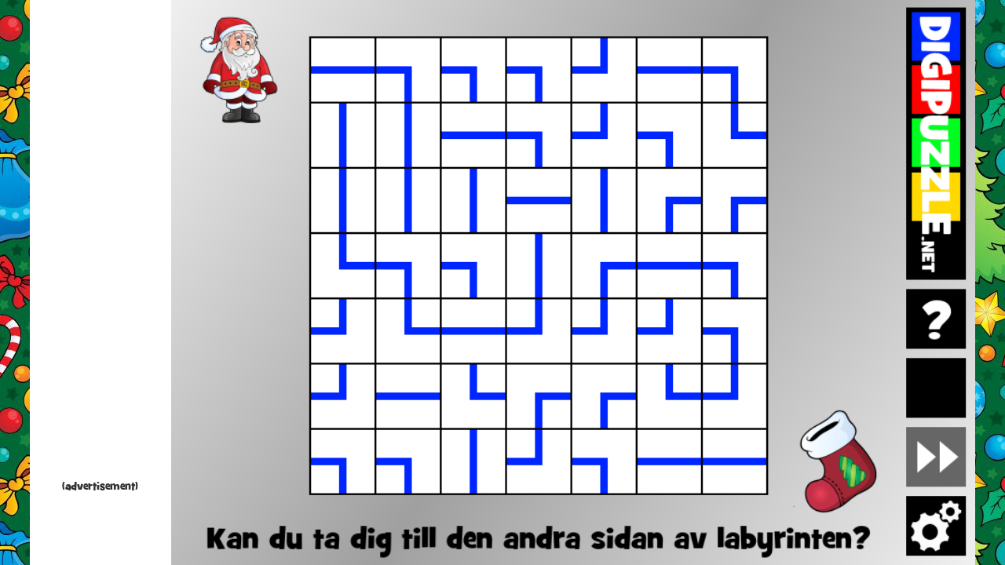

--- FILE ---
content_type: text/html
request_url: https://www.digipuzzle.net/christmas/cartoons/puzzles/labyrinth.htm?language=swedish&linkback=../../../se/skolspel/jul/index.htm
body_size: 6951
content:
<!DOCTYPE HTML>
<html>
<head>
<title>Santa Labyrinth | Digipuzzle.net</title>
<meta charset="UTF-8" />
<meta name="description" content="" />
<meta name="keywords" content="education, game, puzzle, play, learning games" />
<meta name="viewport" content="width=device-width, initial-scale=1, user-scalable=no, maximum-scale=1">
<link rel="preload" href="fonts/29C4F4_0_0.woff" as="font" type="font/woff" crossorigin>
<link rel="shortcut icon" href="//www.digipuzzle.net/favicon.ico">
<style>
    html, body {
        margin: 0;
        padding: 0;
        height: 100%;
        overflow: hidden;           /* geen scrollbalken */
        background: #c0c0c0 url(background.jpg);
    }

    body {
        display: flex;
        justify-content: center;    /* horizontaal centreren van het geheel */
        align-items: flex-start;    /* NIET meer verticaal centreren */
        font-family: "Grilcb";
		visibility: hidden;   /* alles onzichtbaar */
    }
	
	body.ready {
		visibility: visible;  /* tonen zodra JS hem ‘ready’ zet */
	}

    /* Container voor advertentie + spel samen */
    #layout {
        display: flex;
        align-items: flex-start;    /* kinderen (ad + game) bovenaan */
        background: #ffffff;
    }
	
	#ad-column.adfree-hide { 
		display:none !important;
	}
	
	/* Links advertentie */
    #ad-column {
		flex: 0 0 180px;   /* ← dit is de sleutel */
	    width: 180px;
	    min-width: 180px;
	    max-width: 180px;
        background: #fff;
        display: flex;
        flex-direction: column;
        justify-content: flex-start;
		align-items: center;
        padding: 10px;
        box-sizing: border-box;
		text-align: center;
		height: 100%;
		overflow: hidden; /* iframe mag niet uitsteken */
    }

    /* Normale skyscraper */
    .adslot_sidebar {
        display: block;
        width: 160px;
        height: 100%;
    }

	.ad-label {
		display: block;
		margin-top: 2px;
		margin-bottom: 2px;
		text-align: center;
		font-family: "Grilcb";
		font-size: 14px;
		color: #000;
		opacity: 0.8;
	}

    /* Rechts spel */
    #game-area {
        position: relative;
        background: #222;
        margin-left: 0;             /* strak tegen advertentie */
    }

    /* Wrapper met logische canvas-grootte die we via JS schalen */
    #game-wrapper {
		width: min(862px, 100vw);
		aspect-ratio: 862 / 606;
		position: relative;		
    }

    /* Canvassen boven elkaar */
    .gamecanvas {
        position: absolute;
        left: 0;
        top: 0;
        width: 100%;    /* vullen altijd game-wrapper */
        height: 100%;
        display: block;
    }

	@font-face {
		font-family: "Grilcb";
		src: url("fonts/29C4F4_0_0.woff") format("woff"),
			 url("fonts/29C4F4_0_0.ttf") format("truetype");
		font-display: block;
	}

    /* Op kleine schermen advertentie verbergen */
    @media (max-width: 600px) {
        #ad-column {
            display: none;
        }
        .adslot_sidebar {
            display: none;
        }
    }

    /* Op heel brede schermen grotere advertentie tonen */
	@media (min-width: 1600px) {
        #ad-column {
			flex: 0 0 320px;
			width: 320px;
			min-width: 320px;
			max-width: 320px;
        }
        .adslot_sidebar {
            width: 300px;
			min-width: 300px;
        }
    }

</style>
<script src="../../../puzzles/jquery-1.8.2.js" type="text/javascript"></script>
<script src="../../../puzzles/ads.js?260119094339" type="text/javascript"></script>
<script src="../../../puzzles/fw_005.js?260119094339" type="text/javascript"></script>
<script src="../../../puzzles/labyrinth.js?260119094339" type="text/javascript"></script>
<script src="init.js?260119094339" type="text/javascript"></script>
<script>
var linkBackTo = "//www.digipuzzle.net/education";
var directGameLink = "//www.digipuzzle.net/education";
var skinFont = 'Grilcb';
var skinTitle = "";
var language = "english";
var g_labyrinthBackgroundImageFileName = "";
var g_titleNl = "Kerst-Doolhof";
var g_titleDk = "Julemandens labyrint";
var g_titleDe = "Zombielabyrinth";
var g_titleEs = "Laberinto de zombis";
var g_titlePt = "Labirinto do zumbi";
var g_titleSe = "Labyrint - Jul";
var g_gameId = "christmas_cartoons_labyrinth";
var g_adBlockerDetectionEnabled = true;
var g_cookieConsentDetectionEnabled = true;


</script>

<script>
	window.adsbygoogle = window.adsbygoogle || [];
	window.adsbygoogle.pauseAdRequests = 1;
	
	window.DP_removeAds = function () {
		if (typeof g_license !== "undefined" && g_license.valid) {
			const adCol = document.getElementById("ad-column");
			if (adCol) adCol.classList.add("adfree-hide");
		}
	};

	window.DP_pushAds = function () {
	  const col = document.getElementById('ad-column');
	  if (!col) return;

	  const visible = getComputedStyle(col).display !== 'none'
		&& col.getBoundingClientRect().width > 0;
	  if (!visible) return;

	  if (typeof g_license !== "undefined" && g_license.valid) return;

	  col.querySelectorAll('ins.adsbygoogle').forEach(() => {
		try { window.adsbygoogle.push({}); } catch (e) {}
	  });
	};
</script>

<!-- InMobi Choice. Consent Manager Tag v3.0 (for TCF 2.2) -->
<script src="../../../puzzles/fw_inmobi.js?260119094339" type="text/javascript"></script>
<!-- End InMobi Choice. Consent Manager Tag v3.0 (for TCF 2.2) -->

<!-- load Google Analytics and Google AdSense scripts -->
<script>
	if (location.protocol !== 'file:') {
		document.write('<script async src="https://pagead2.googlesyndication.com/pagead/js/adsbygoogle.js?client=ca-pub-1431905100032488" crossorigin="anonymous"><\/script>');
		document.write('<script async src="https://www.googletagmanager.com/gtag/js?id=G-5H9MPMYM18"><\/script>');
	}
</script>

</head>

<body onload="loadPage()">
    <div id="layout">
        <!-- Advertentie links -->
        <div id="ad-column">
			<!-- GameResponsive -->
			<ins class="adsbygoogle adslot_sidebar"
				 style="display:block"
				 data-ad-client="ca-pub-1431905100032488"
				 data-ad-slot="3729704476"
				 data-ad-format="auto"
				 data-full-width-responsive="true"></ins>
			<div class="ad-label">(advertisement)</div>
        </div>

        <!-- Canvas spel rechts -->
        <div id="game-area">
            <div id="game-wrapper">
                <canvas id="bgcanvas"   class="gamecanvas" width="862" height="606"></canvas>
                <canvas id="canvas"     class="gamecanvas" width="862" height="606"></canvas>
                <canvas id="topcanvas"  class="gamecanvas" width="862" height="606"></canvas>
                <canvas id="addcanvas"  class="gamecanvas" width="862" height="606"></canvas>
                <canvas id="helpcanvas" class="gamecanvas" width="862" height="606"></canvas>
            </div>
        </div>
    </div>
</body>
</html>


--- FILE ---
content_type: text/html; charset=utf-8
request_url: https://www.google.com/recaptcha/api2/aframe
body_size: 265
content:
<!DOCTYPE HTML><html><head><meta http-equiv="content-type" content="text/html; charset=UTF-8"></head><body><script nonce="mgfgoO1th-KJxb9HF5OKmQ">/** Anti-fraud and anti-abuse applications only. See google.com/recaptcha */ try{var clients={'sodar':'https://pagead2.googlesyndication.com/pagead/sodar?'};window.addEventListener("message",function(a){try{if(a.source===window.parent){var b=JSON.parse(a.data);var c=clients[b['id']];if(c){var d=document.createElement('img');d.src=c+b['params']+'&rc='+(localStorage.getItem("rc::a")?sessionStorage.getItem("rc::b"):"");window.document.body.appendChild(d);sessionStorage.setItem("rc::e",parseInt(sessionStorage.getItem("rc::e")||0)+1);localStorage.setItem("rc::h",'1769078862890');}}}catch(b){}});window.parent.postMessage("_grecaptcha_ready", "*");}catch(b){}</script></body></html>

--- FILE ---
content_type: application/javascript
request_url: https://www.digipuzzle.net/puzzles/fw_inmobi.js?260119094339
body_size: 15240
content:
function checkLicense() {
    // make sure exact copy in fw_share.js
    
    // check if license is installed
    var code, valid = false, expired = false, LICENSE_MUL = [111, 122, 133, 144], school, size, month, year, crc, check, currentMonth, currentYear;
    try {
        code = localStorage.getItem("licenseCode");
    } catch (error) {
        console.log(error);
    }
    if (code) {
        valid = false;
        if (code.length === 12) {
            school = parseInt(code.substring(0, 3));
            size = parseInt(code.substring(3, 4));
            month = parseInt(code.substring(4, 6));
            year = parseInt(code.substring(6, 8));
            check = code.substring(8,12);
            crc = (((school * LICENSE_MUL[0]) + (size * LICENSE_MUL[1]) + (month * LICENSE_MUL[2]) + (year * LICENSE_MUL[3])) % 10000).toString().padStart(4, "0");
            valid = (check === crc) && (month !== 0) && (school !== 0);
        }
        if (valid) {
            var now = new Date();
            currentMonth = now.getMonth() + 1;
            currentYear = now.getFullYear() % 100;

            if ((currentYear > year) || ((currentYear === year) && (currentMonth > month))) {
                expired = true;
                valid = false;
                console.log('expired license found: ' + code);
            } else {
                console.log('valid license found: ' + code);
            }
        } else {
            console.log('invalid license found: ' + code);
        }
    } else {
        console.log('no license found');
    }
    return {valid: valid, expired: expired, code: code};
}

var g_license = checkLicense();


(function() {
  var host = window.location.hostname;
  var element = document.createElement('script');
  var firstScript = document.getElementsByTagName('script')[0];
  var url = 'https://cmp.inmobi.com'
    .concat('/choice/', 'sU7sST3C3my4b', '/', host, '/choice.js?tag_version=V3');
  var uspTries = 0;
  var uspTriesLimit = 3;

  element.async = true;
  element.type = 'text/javascript';
  element.src = url;

  if (location.protocol !== 'file:') {
    firstScript.parentNode.insertBefore(element, firstScript);
  }

  function makeStub() {
    var TCF_LOCATOR_NAME = '__tcfapiLocator';
    var queue = [];
    var win = window;
    var cmpFrame;

    function addFrame() {
      var doc = win.document;
      var otherCMP = !!(win.frames[TCF_LOCATOR_NAME]);

      if (!otherCMP) {
        if (doc.body) {
          var iframe = doc.createElement('iframe');

          iframe.style.cssText = 'display:none';
          iframe.name = TCF_LOCATOR_NAME;
          doc.body.appendChild(iframe);
        } else {
          setTimeout(addFrame, 5);
        }
      }
      return !otherCMP;
    }

    function tcfAPIHandler() {
      var gdprApplies;
      var args = arguments;

      if (!args.length) {
        return queue;
      } else if (args[0] === 'setGdprApplies') {
        if (
          args.length > 3 &&
          args[2] === 2 &&
          typeof args[3] === 'boolean'
        ) {
          gdprApplies = args[3];
          if (typeof args[2] === 'function') {
            args[2]('set', true);
          }
        }
      } else if (args[0] === 'ping') {
        var retr = {
          gdprApplies: gdprApplies,
          cmpLoaded: false,
          cmpStatus: 'stub'
        };

        if (typeof args[2] === 'function') {
          args[2](retr);
        }
      } else {
        if(args[0] === 'init' && typeof args[3] === 'object') {
          args[3] = Object.assign(args[3], { tag_version: 'V3' });
        }
        queue.push(args);
      }
    }

    function postMessageEventHandler(event) {
      var msgIsString = typeof event.data === 'string';
      var json = {};

      try {
        if (msgIsString) {
          json = JSON.parse(event.data);
        } else {
          json = event.data;
        }
      } catch (ignore) {}

      var payload = json.__tcfapiCall;

      if (payload) {
        window.__tcfapi(
          payload.command,
          payload.version,
          function(retValue, success) {
            var returnMsg = {
              __tcfapiReturn: {
                returnValue: retValue,
                success: success,
                callId: payload.callId
              }
            };
            if (msgIsString) {
              returnMsg = JSON.stringify(returnMsg);
            }
            if (event && event.source && event.source.postMessage) {
              event.source.postMessage(returnMsg, '*');
            }
          },
          payload.parameter
        );
      }
    }

    while (win) {
      try {
        if (win.frames[TCF_LOCATOR_NAME]) {
          cmpFrame = win;
          break;
        }
      } catch (ignore) {}

      if (win === window.top) {
        break;
      }
      win = win.parent;
    }
    if (!cmpFrame) {
      addFrame();
      win.__tcfapi = tcfAPIHandler;
      win.addEventListener('message', postMessageEventHandler, false);
    }
  };

  makeStub();

  function makeGppStub() {
    const CMP_ID = 10;
    const SUPPORTED_APIS = [
      '2:tcfeuv2',
      '6:uspv1',
      '7:usnatv1',
      '8:usca',
      '9:usvav1',
      '10:uscov1',
      '11:usutv1',
      '12:usctv1'
    ];

    window.__gpp_addFrame = function (n) {
      if (!window.frames[n]) {
        if (document.body) {
          var i = document.createElement("iframe");
          i.style.cssText = "display:none";
          i.name = n;
          document.body.appendChild(i);
        } else {
          window.setTimeout(window.__gpp_addFrame, 10, n);
        }
      }
    };
    window.__gpp_stub = function () {
      var b = arguments;
      __gpp.queue = __gpp.queue || [];
      __gpp.events = __gpp.events || [];

      if (!b.length || (b.length == 1 && b[0] == "queue")) {
        return __gpp.queue;
      }

      if (b.length == 1 && b[0] == "events") {
        return __gpp.events;
      }

      var cmd = b[0];
      var clb = b.length > 1 ? b[1] : null;
      var par = b.length > 2 ? b[2] : null;
      if (cmd === "ping") {
        clb(
          {
            gppVersion: "1.1", // must be “Version.Subversion”, current: “1.1”
            cmpStatus: "stub", // possible values: stub, loading, loaded, error
            cmpDisplayStatus: "hidden", // possible values: hidden, visible, disabled
            signalStatus: "not ready", // possible values: not ready, ready
            supportedAPIs: SUPPORTED_APIS, // list of supported APIs
            cmpId: CMP_ID, // IAB assigned CMP ID, may be 0 during stub/loading
            sectionList: [],
            applicableSections: [-1],
            gppString: "",
            parsedSections: {},
          },
          true
        );
      } else if (cmd === "addEventListener") {
        if (!("lastId" in __gpp)) {
          __gpp.lastId = 0;
        }
        __gpp.lastId++;
        var lnr = __gpp.lastId;
        __gpp.events.push({
          id: lnr,
          callback: clb,
          parameter: par,
        });
        clb(
          {
            eventName: "listenerRegistered",
            listenerId: lnr, // Registered ID of the listener
            data: true, // positive signal
            pingData: {
              gppVersion: "1.1", // must be “Version.Subversion”, current: “1.1”
              cmpStatus: "stub", // possible values: stub, loading, loaded, error
              cmpDisplayStatus: "hidden", // possible values: hidden, visible, disabled
              signalStatus: "not ready", // possible values: not ready, ready
              supportedAPIs: SUPPORTED_APIS, // list of supported APIs
              cmpId: CMP_ID, // list of supported APIs
              sectionList: [],
              applicableSections: [-1],
              gppString: "",
              parsedSections: {},
            },
          },
          true
        );
      } else if (cmd === "removeEventListener") {
        var success = false;
        for (var i = 0; i < __gpp.events.length; i++) {
          if (__gpp.events[i].id == par) {
            __gpp.events.splice(i, 1);
            success = true;
            break;
          }
        }
        clb(
          {
            eventName: "listenerRemoved",
            listenerId: par, // Registered ID of the listener
            data: success, // status info
            pingData: {
              gppVersion: "1.1", // must be “Version.Subversion”, current: “1.1”
              cmpStatus: "stub", // possible values: stub, loading, loaded, error
              cmpDisplayStatus: "hidden", // possible values: hidden, visible, disabled
              signalStatus: "not ready", // possible values: not ready, ready
              supportedAPIs: SUPPORTED_APIS, // list of supported APIs
              cmpId: CMP_ID, // CMP ID
              sectionList: [],
              applicableSections: [-1],
              gppString: "",
              parsedSections: {},
            },
          },
          true
        );
      } else if (cmd === "hasSection") {
        clb(false, true);
      } else if (cmd === "getSection" || cmd === "getField") {
        clb(null, true);
      }
      //queue all other commands
      else {
        __gpp.queue.push([].slice.apply(b));
      }
    };
    window.__gpp_msghandler = function (event) {
      var msgIsString = typeof event.data === "string";
      try {
        var json = msgIsString ? JSON.parse(event.data) : event.data;
      } catch (e) {
        var json = null;
      }
      if (typeof json === "object" && json !== null && "__gppCall" in json) {
        var i = json.__gppCall;
        window.__gpp(
          i.command,
          function (retValue, success) {
            var returnMsg = {
              __gppReturn: {
                returnValue: retValue,
                success: success,
                callId: i.callId,
              },
            };
            event.source.postMessage(msgIsString ? JSON.stringify(returnMsg) : returnMsg, "*");
          },
          "parameter" in i ? i.parameter : null,
          "version" in i ? i.version : "1.1"
        );
      }
    };
    if (!("__gpp" in window) || typeof window.__gpp !== "function") {
      window.__gpp = window.__gpp_stub;
      window.addEventListener("message", window.__gpp_msghandler, false);
      window.__gpp_addFrame("__gppLocator");
    }
  };

  makeGppStub();

  var uspStubFunction = function() {
    var arg = arguments;
    if (typeof window.__uspapi !== uspStubFunction) {
      setTimeout(function() {
        if (typeof window.__uspapi !== 'undefined') {
          window.__uspapi.apply(window.__uspapi, arg);
        }
      }, 500);
    }
  };

  var checkIfUspIsReady = function() {
    uspTries++;
    if (window.__uspapi === uspStubFunction && uspTries < uspTriesLimit) {
      console.warn('USP is not accessible');
    } else {
      clearInterval(uspInterval);
    }
  };

  if (typeof window.__uspapi === 'undefined') {
    window.__uspapi = uspStubFunction;
    var uspInterval = setInterval(checkIfUspIsReady, 6000);
  }
})();

const tcfHtmlCallback = (tcData, success) => {
    if (success && ((tcData.eventStatus === 'tcloaded') || (tcData.eventStatus === 'useractioncomplete'))) {
      if ((tcData === undefined) || (tcData.gdprApplies !== true)) {
        console.log("gdpr does not apply"); // e.g. US, Australia
        if (!g_license.valid) {
          if (window.location.pathname.indexOf("index.htm") >= 0) {
            console.log("index.htm pauseAdRequests = 0");
            window.adsbygoogle = window.adsbygoogle || [];
            window.adsbygoogle.pauseAdRequests = 0;

            if (window.DP_pushAds) window.DP_pushAds();
          }
        }

        // start analytics
        window.dataLayer = window.dataLayer || [];
        function gtag(){dataLayer.push(arguments);}
        gtag('js', new Date());
        gtag('config', 'G-5H9MPMYM18', { 'anonymize_ip': true });
      } else if (tcData.tcString === "") {
        console.log("no consent popup"); // e.g. Canada / Brazil
        if (window.location.pathname.indexOf("index.htm") >= 0) {
          if (!g_license.valid) {
            console.log("index.htm pauseAdRequests = 0");
            window.adsbygoogle = window.adsbygoogle || [];
            window.adsbygoogle.pauseAdRequests = 0;

            if (window.DP_pushAds) window.DP_pushAds();
          }
        }

        // start analytics
        window.dataLayer = window.dataLayer || [];
        function gtag(){dataLayer.push(arguments);}
        gtag('js', new Date());
        gtag('config', 'G-5H9MPMYM18', { 'anonymize_ip': true });
      } else {
        // EU
        console.log(tcData);
        if (tcData.purpose && 
          tcData.purpose.consents &&
          tcData.purpose.consents[Object.keys(tcData.purpose.consents)[0]] &&
          tcData.purpose.consents[Object.keys(tcData.purpose.consents)[1]] &&
          tcData.purpose.consents[Object.keys(tcData.purpose.consents)[6]] &&
          tcData.purpose.consents[Object.keys(tcData.purpose.consents)[8]] &&
          tcData.purpose.consents[Object.keys(tcData.purpose.consents)[9]]) {
          
            if (!tcData.purpose.consents[Object.keys(tcData.purpose.consents)[2]] || 
              !tcData.purpose.consents[Object.keys(tcData.purpose.consents)[3]]) {
              console.log('select non personalized ads');
              (adsbygoogle = window.adsbygoogle || []).requestNonPersonalizedAds = 1;
            }
        
            if (window.location.pathname.indexOf("index.htm") >= 0) {
              if (!g_license.valid) {
                console.log("index.htm pauseAdRequests = 0");
                window.adsbygoogle = window.adsbygoogle || [];
                window.adsbygoogle.pauseAdRequests = 0;

                if (window.DP_pushAds) window.DP_pushAds();
              }
            }

            // start analytics
            window.dataLayer = window.dataLayer || [];
            function gtag(){dataLayer.push(arguments);}
            gtag('js', new Date());
          gtag('config', 'G-5H9MPMYM18', { 'anonymize_ip': true });
        } else {
            console.log('no consent');
        }
      }

        // remove ourself to not get called more than once
        __tcfapi('removeEventListener', 2, (success) => {
            if (success) {
            // oh good...
            }
        }, tcData.listenerId);
    }
}

const tcfHtmlRegisterCallback = () => {
  try {
    window.__tcfapi('addEventListener', 2, tcfHtmlCallback);
  } catch (error) {
    setTimeout(tcfHtmlRegisterCallback, 500);
  }
}
// register event handler
if (location.protocol !== 'file:') {
  tcfHtmlRegisterCallback();
}

//if (checkAdFreeFlag && (typeof checkAdFree === 'function')) {
//  checkAdFree();
//}


--- FILE ---
content_type: application/javascript
request_url: https://www.digipuzzle.net/puzzles/labyrinth.js?260119094339
body_size: 29240
content:
/*global fwRegisterOnInit, fwRegisterOnMouseUp, fwRegisterOnDraw, fwRegisterOnDrawHelp, fwRegisterOnNextButton, fwRegisterGame*/
/*global canvas, ctx, bgctx, addctx, font, draw*/
/*global fwFillText, fwFillRect, fwStrokeRect, fwStroke, fwPointInBox*/
/*global noAutoNextPuzzle:true, hideGameBtn:true, g_overlayCtx:true*/
/*global fwStartOptionsBox, fwRegisterOnLevelButtonUp, fwRegisterOnOptionsSync, fwRegisterOnOptionsChanged*/
/*global fwPickLanguageText, fwEnableNextBtn, startHighlightNext, fwAddImageToLoad*/
/*global optionsBox, gameLevel:true, gameLevels: true, getFwString, sidFw, DIGIPUZZLE_GREEN, DIGIPUZZLE_BLUE*/
/*global console*/
"use strict";
var g_directGameLevel = g_directGameLevel || undefined;
var g_labyrinthInImageFileName = g_labyrinthInImageFileName || "labyrinth_in.png";
var g_labyrinthOutImageFileName = g_labyrinthOutImageFileName || "labyrinth_out.png";
var g_labyrinthBackgroundImageFileName = g_labyrinthBackgroundImageFileName || "labyrinth_background.jpg";
var g_labyrinthCellColor = g_labyrinthCellColor || "white";
var g_labyrinthLineColor = g_labyrinthLineColor || DIGIPUZZLE_BLUE;
var g_labyrinthLineFinishedColor = g_labyrinthLineFinishedColor || DIGIPUZZLE_GREEN;
var g_labyrinthLineWidth = g_labyrinthLineWidth || 8;
var m_labyrinthInImage;
var m_labyrinthOutImage;
var m_labyrinthBackgroundImage;
var m_drawBackground;

var LABYRINTH_X_PIECES = 7;
var LABYRINTH_Y_PIECES = 7;
var LABYRINTH_PIECE_W = 70;
var LABYRINTH_PIECE_H = 70;
var LABYRINTH_OFFSET_X = 150;
var LABYRINTH_OFFSET_Y = 60;
var LABYRINTH_MIN_STEPS = 20;
var LABYRINTH_MAX_STEPS = 30;
var LABYRINTH_ENABLE_CROSS = false;
var m_cells = [];
var m_finished = false;
var m_points = [];
var m_debugMode = false;
var m_length;
var m_gameLevelRow;

var SHAPE_ENUM = {
    LINE:                   0,
    ANGLE:                  1,
    CROSS:                  2
};

var DIR_ENUM = {
    RIGHT:                  0,
    LEFT:                   1,
    UP:                     2,
    DOWN:                   3
};

var sid = {
    SELECT_LEVEL:           0,
    INSTRUCTION:            1,
    WELL_DONE:              2,
    HELP_MAIN:              3
};

function getString(id) {
    var texts = [];
    switch (id) {
    case sid.SELECT_LEVEL:
        texts = ["Select a level",
            "Selecteer een niveau",
            "Wähle einen Schwierigkeitsgrad",
            "Vælg sværhedsgrad",
            "Selecciona el nivel",
            "Selecione o nível",
            "Erfiðleikastig",
            "Välj en nivå",
            "Velg et nivå",
            "Izberi stopnjo"];
        break;
    case sid.INSTRUCTION:
        texts = ["Can you get to the other side of the maze?",
            "Kan je aan de andere kant komen?",
            "Kannst du zur anderen Seite des Labyrinths gelangen?",
            "Kan du finde vej til labyrintens udgang?",
            "¿Puedes llegar al otro lado del laberinto?",
            "Chegue ao outro lado do labirinto.",
            "",
            "Kan du ta dig till den andra sidan av labyrinten?",
            "",
            "Ali lahko prideš na drugo stran labirinta?"];
        break;
    case sid.WELL_DONE:
        texts = ["Well done! let's go to the next puzzle...",
            "Goed gedaan! op naar de volgende puzzel...",
            "Gut gemacht! zum nächste Puzzle...",
            "Godt klaret! Fortsæt til næste spil...",
            "¡Felicidades! vamos al siguiente juego...",
            "Muito bem! Vamos para o próximo quebra-cabeça.",
            "Vel gert! Haltu áfram...",
            "Bra gjort! Låt oss gå till nästa pussel...",
            "Godt gjort! La oss gå til neste puslespillet...",
            "Pravilno. Pojdimo na naslednjo nalogo ..."];
        break;
    case sid.HELP_MAIN:
        texts = ["Find your way throught the maze!\nClick the blocks to turn the lines of the maze.",
            "Zoek de weg door het doolhof!\nKlik op de blokjes om de lijnen te draaien.",
            "Finde deinen Weg durch das Labyrinth!\nKlicke auf die Blöcke, um die Wege des Labyrinths zu ändern.",
            "Find vej gennem labyrinten!\nKlik på blokkene for at dreje linjerne i labyrinten.",
            "¡Encuentra el camino a través del laberinto!\nHaz clic en los bloques para girar las líneas del laberinto.",
            "Encontre o caminho no labirinto.\nClique nos blocos modificando as linhas do labirinto.",
            "",
            "Hitta vägen genom labyrinten!\nKlicka på blocken för att vända linjerna i labyrinten.",
            "",
            "Poišči pot skozi labirint!\nKlikni kvadrate, da obrneš črte labirinta."];
        break;
    default:
        break;
    }
    return (fwPickLanguageText(texts));
}

function getCell(xi, yi) {
    if ((xi >= 0) && (xi < LABYRINTH_X_PIECES) && (yi >= 0) && (yi < LABYRINTH_Y_PIECES)) {
        return m_cells[(yi * LABYRINTH_X_PIECES) + xi];
    } else {
        return null;
    }
}

function checkDirection(xi, yi, direction) {
    var cell, result = false;
    cell = getCell(xi, yi);
    if (cell) {
        switch (cell.shape) {
        case SHAPE_ENUM.LINE:
            if (cell.angle === 0) {
                result = (direction === DIR_ENUM.RIGHT) || (direction === DIR_ENUM.LEFT);
            } else {
                result = (direction === DIR_ENUM.UP) || (direction === DIR_ENUM.DOWN);
            }
            break;
        case SHAPE_ENUM.ANGLE:
            switch (cell.angle) {
            case 0:
                // left-up
                result = (direction === DIR_ENUM.LEFT) || (direction === DIR_ENUM.UP);
                break;
            case 1:
                // up-right
                result = (direction === DIR_ENUM.UP) || (direction === DIR_ENUM.RIGHT);
                break;
            case 2:
                // right-down
                result = (direction === DIR_ENUM.RIGHT) || (direction === DIR_ENUM.DOWN);
                break;
            case 3:
                // down-left
                result = (direction === DIR_ENUM.DOWN) || (direction === DIR_ENUM.LEFT);
                break;
            }
            break;
        default: // case SHAPE_ENUM.CROSS
            result = true;
            break;
        }
    }
    return result;
}

function checkConnection(xi, yi, direction) {
    var result = false;
    switch (direction) {
    case DIR_ENUM.RIGHT:
        result = checkDirection(xi, yi, DIR_ENUM.RIGHT) && checkDirection(xi + 1, yi, DIR_ENUM.LEFT);
        break;
    case DIR_ENUM.LEFT:
        result = checkDirection(xi, yi, DIR_ENUM.LEFT) && checkDirection(xi - 1, yi, DIR_ENUM.RIGHT);
        break;
    case DIR_ENUM.UP:
        result = checkDirection(xi, yi, DIR_ENUM.UP) && checkDirection(xi, yi - 1, DIR_ENUM.DOWN);
        break;
    case DIR_ENUM.DOWN:
        result = checkDirection(xi, yi, DIR_ENUM.DOWN) && checkDirection(xi, yi + 1, DIR_ENUM.UP);
        break;
    default:
        console.log('checkConnection: error');
        break;
    }
    return result;
}

/*
function checkPath() {
    var xi, yi, i, points = [], direction, duplicate, stuck, finished;
    xi = 0; yi = 0;
    do {
        stuck = false;
        if ((direction !== DIR_ENUM.LEFT) && checkConnection(xi, yi, DIR_ENUM.RIGHT)) {
            xi += 1;
            direction = DIR_ENUM.RIGHT;
        } else if ((direction !== DIR_ENUM.RIGHT) && checkConnection(xi, yi, DIR_ENUM.LEFT)) {
            xi -= 1;
            direction = DIR_ENUM.LEFT;
        } else if ((direction !== DIR_ENUM.DOWN) && checkConnection(xi, yi, DIR_ENUM.UP)) {
            yi -= 1;
            direction = DIR_ENUM.UP;
        } else if ((direction !== DIR_ENUM.UP) && checkConnection(xi, yi, DIR_ENUM.DOWN)) {
            yi += 1;
            direction = DIR_ENUM.DOWN;
        } else {
            stuck = true;
        }

        if (!stuck) {
            duplicate = false;
            for (i = 0; i < points.length; i += 1) {
                if ((points[i].xi === xi) && (points[i].yi === yi)) {
                    duplicate = true;
                }
            }
            points.push({xi: xi, yi: yi});

            finished = ((xi === LABYRINTH_X_PIECES - 1) && (yi === LABYRINTH_Y_PIECES - 1));
        }
    } while (!stuck && !duplicate && !finished);

    return finished;
}
*/

function checkPathRecursive(xi, yi, direction, points) {
    var i, duplicate, finished;
    //points = prevPoints;//JSON.parse(JSON.stringify(prevPoints));

    duplicate = false;
    for (i = 0; i < points.length; i += 1) {
        if ((points[i].xi === xi) && (points[i].yi === yi)) {
            duplicate = true;
        }
    }

    if ((xi === LABYRINTH_X_PIECES - 1) && (yi === LABYRINTH_Y_PIECES - 1)) {
        points.push({xi: LABYRINTH_X_PIECES - 1, yi: LABYRINTH_Y_PIECES - 1});
        finished = true;
        m_points = JSON.parse(JSON.stringify(points));
    }

    if (!duplicate && !finished) {
        points.push({xi: xi, yi: yi});

        if ((direction !== DIR_ENUM.LEFT) && checkConnection(xi, yi, DIR_ENUM.RIGHT)) {
            finished = checkPathRecursive(xi + 1, yi, DIR_ENUM.RIGHT, points);
        }
        if (!finished && (direction !== DIR_ENUM.RIGHT) && checkConnection(xi, yi, DIR_ENUM.LEFT)) {
            finished = checkPathRecursive(xi - 1, yi, DIR_ENUM.LEFT, points);
        }
        if (!finished && (direction !== DIR_ENUM.DOWN) && checkConnection(xi, yi, DIR_ENUM.UP)) {
            finished = checkPathRecursive(xi, yi - 1, DIR_ENUM.UP, points);
        } 
        if (!finished && (direction !== DIR_ENUM.UP) && checkConnection(xi, yi, DIR_ENUM.DOWN)) {
            finished = checkPathRecursive(xi, yi + 1, DIR_ENUM.DOWN, points);
        }

        if (!finished) {
            points.pop();
        }
    }

    return finished;
}

/*
function labyrinthCreatePath() {
    var i, cell, r;
    for (i = 0; i < m_cells.length; i += 1) {
        cell = m_cells[i];
        if (!cell.fixed) {
            r = Math.random();
            if ((r < 0.03) && !cell.onBorder) {
                cell.shape = SHAPE_ENUM.CROSS;
                cell.steps = 1;
            } else if (r < 0.4) {
                cell.shape = SHAPE_ENUM.LINE;
                cell.steps = 2;
            } else {
                cell.shape = SHAPE_ENUM.ANGLE;
                cell.steps = 4;
            }
            cell.angle = Math.floor(Math.random() * cell.steps);
        }
    }
}
*/

function labyrinthInit() {
    var xi, yi, x, y, shape, angle, fixed, steps, onBorder;

    m_cells = [];

    for (yi = 0; yi < LABYRINTH_Y_PIECES; yi += 1) {
        for (xi = 0; xi < LABYRINTH_X_PIECES; xi += 1) {
            x = LABYRINTH_OFFSET_X + (xi * LABYRINTH_PIECE_W);
            y = LABYRINTH_OFFSET_Y + (yi * LABYRINTH_PIECE_H);
            if (((xi === 0) && (yi === 0)) || ((xi === LABYRINTH_X_PIECES - 1) && (yi === LABYRINTH_Y_PIECES - 1))) {
                // fixed shape at start and end of the labyrinth
                fixed = true;
                shape = SHAPE_ENUM.LINE;
                angle = 0;
                steps = 2;
            } else {
                onBorder = (xi === 0) || (yi === 0) || (xi === LABYRINTH_X_PIECES - 1) || (yi === LABYRINTH_Y_PIECES - 1);
                fixed = false;
                shape = SHAPE_ENUM.LINE;
                angle = 0;
                steps = 2;
                /*
                r = Math.random();
                if ((r < 0.05) && !onBorder) {
                    shape = SHAPE_ENUM.CROSS;
                } else if (r < 0.5) {
                    shape = SHAPE_ENUM.LINE;
                } else {
                    shape = SHAPE_ENUM.ANGLE;
                }
                //shape = Math.floor(Math.random() * 2); // LINE or ANGLE
                switch (shape) {
                case SHAPE_ENUM.LINE:
                    steps = 2;
                    break;
                case SHAPE_ENUM.ANGLE:
                    steps = 4;
                    break;
                default: // case SHAPE_ENUM.CROSS:
                    steps = 1;
                    break;
                }
                angle = Math.floor(Math.random() * steps);
                */
            }
            m_cells.push({x: x, y: y, w: LABYRINTH_PIECE_W, h: LABYRINTH_PIECE_H, xi: xi, yi: yi, shape: shape, angle: angle, steps: steps, fixed: fixed, onBorder: onBorder});
        }
    }
    m_finished = false;

    fwEnableNextBtn(false);
}

function labyrinthOnMouseUp(mouseX, mouseY) {
    var i, cell;
    if (!m_finished) {
        for (i = 0; i < m_cells.length; i += 1) {
            cell = m_cells[i];
            if (!cell.fixed && (cell.steps !== 1) && fwPointInBox(mouseX, mouseY, cell.x, cell.y, cell.w, cell.h)) {
                cell.angle = (cell.angle + 1) % cell.steps;

                if (checkFinished()) {
                    m_finished = true;
                    fwEnableNextBtn(true);
                    startHighlightNext();
                }
                draw();
            }
        }
    }
    if (fwPointInBox(mouseX, mouseY, canvas.width - 10, canvas.height - 10, 10, 10)) {
        if (document.location.pathname.indexOf("D:") >= 0) {
            m_debugMode = (m_debugMode === false);
            draw();
        }
    }
}

function drawAngle(context, p1, p2, p3, style, width) {
    context.strokeStyle = style;
    context.lineWidth = width;
    context.beginPath();
    context.moveTo(p1.x, p1.y);
    context.lineTo(p2.x, p2.y);
    context.lineTo(p3.x, p3.y);
    context.stroke();
}

function labyrinthOnDraw() {
    var i, cell, g, j, found, style, lineWidth = g_labyrinthLineWidth, fs;
    if (m_drawBackground) {
        if (m_labyrinthBackgroundImage) {
            bgctx.drawImage(m_labyrinthBackgroundImage, 0, 0);
        } else {
            g = bgctx.createLinearGradient(0, 0, canvas.width, canvas.height);
            g.addColorStop(0, "#F0F0F0");
            g.addColorStop(0.5, "#A0A0A0");
            g.addColorStop(1, "#F0F0F0");
            fwFillRect(bgctx, 0, 0, canvas.width, canvas.height, g);
        }
        m_drawBackground = false;
    }

    ctx.clearRect(0, 0, canvas.width, canvas.height);

    if (m_labyrinthInImage) {
        ctx.drawImage(m_labyrinthInImage, LABYRINTH_OFFSET_X - m_labyrinthInImage.width, LABYRINTH_OFFSET_Y - Math.floor((m_labyrinthInImage.height - LABYRINTH_PIECE_H) / 2));
    }
    if (m_labyrinthOutImage) {
        ctx.drawImage(m_labyrinthOutImage, LABYRINTH_OFFSET_X + (LABYRINTH_X_PIECES * LABYRINTH_PIECE_W), LABYRINTH_OFFSET_Y + ((LABYRINTH_Y_PIECES - 1) * LABYRINTH_PIECE_H) - Math.floor((m_labyrinthOutImage.height - LABYRINTH_PIECE_H) / 2));
    }

    fwFillRect(ctx, LABYRINTH_OFFSET_X, LABYRINTH_OFFSET_Y, LABYRINTH_X_PIECES * LABYRINTH_PIECE_W, LABYRINTH_Y_PIECES * LABYRINTH_PIECE_H, g_labyrinthCellColor);

    for (i = 0; i < m_cells.length; i += 1) {
        cell = m_cells[i];

        found = false;
        for (j = 0; j < m_points.length; j += 1) {
            if ((m_points[j].xi === cell.xi) && (m_points[j].yi === cell.yi)) {
                found = true;
            }
        }

        if (m_debugMode) {
            if (found) {
                //fwFillRect(ctx, cell.x, cell.y, cell.w, cell.h, 'rgba(0,255,0,0.2)');
            }

            if (cell.index >= 0) {
                fwFillText(ctx, cell.index.toString(), cell.x + 10, cell.y + 10 + 6, '12pt ' + font, 'black', 'left');
            }
        }

        if (m_finished && found) {
            style = g_labyrinthLineFinishedColor;
        } else {
            style = g_labyrinthLineColor;
        }

        switch (cell.shape) {
        case SHAPE_ENUM.LINE:
            if (cell.angle === 0) {
                fwStroke(ctx, cell.x, cell.y + Math.floor(cell.h / 2), cell.w, 0, style, lineWidth);
            } else {
                fwStroke(ctx, cell.x + Math.floor(cell.w / 2), cell.y, 0, cell.h, style, lineWidth);
            }
            break;
        case SHAPE_ENUM.CROSS:
            fwStroke(ctx, cell.x, cell.y + Math.floor(cell.h / 2), cell.w, 0, style, lineWidth);
            fwStroke(ctx, cell.x + Math.floor(cell.w / 2), cell.y, 0, cell.h, style, lineWidth);
            break;
        case SHAPE_ENUM.ANGLE:
            switch (cell.angle) {
            case 0:
                // left - up
                drawAngle(ctx, {x: cell.x, y: cell.y + (cell.h / 2)}, {x: cell.x + (cell.w / 2), y: cell.y + (cell.h / 2)},
                    {x: cell.x + (cell.w / 2), y: cell.y}, style, lineWidth);
                break;
            case 1:
                // up - right
                drawAngle(ctx, {x: cell.x + (cell.w / 2), y: cell.y}, {x: cell.x + (cell.w / 2), y: cell.y + (cell.h / 2)},
                    {x: cell.x + cell.w, y: cell.y + (cell.h / 2)}, style, lineWidth);
                break;
            case 2:
                // right - down
                drawAngle(ctx, {x: cell.x + cell.w, y: cell.y + (cell.h / 2)}, {x: cell.x + (cell.w / 2), y: cell.y + (cell.h / 2)},
                    {x: cell.x + (cell.w / 2), y: cell.y + cell.h}, style, lineWidth);
                break;
            case 3:
                // down - left
                drawAngle(ctx, {x: cell.x + (cell.w / 2), y: cell.y + cell.h}, {x: cell.x + (cell.w / 2), y: cell.y + (cell.h / 2)},
                    {x: cell.x, y: cell.y + (cell.h / 2)}, style, lineWidth);
                break;
            }
            break;
        }
        fwStrokeRect(ctx, cell.x, cell.y, cell.w, cell.h, 'black', 2);
    }
    fs = (language === LANG_DE) ? 20 : 24;
    fwFillText(ctx, getString(m_finished ? sid.WELL_DONE : sid.INSTRUCTION), 788 / 2, 576 + Math.floor(fs / 2), fs.toString() + 'pt ' + font, 'black', 'center');
}

function checkFinished() {
    return checkPathRecursive(0, 0, DIR_ENUM.RIGHT, []);  
}

function findPath() {
    var i, found = false, grid, y = 0, x = 0, stuck, index, dirArray, pick, newy, newx;
    do {
        grid = [];
        for (i = 0; i < m_cells.length; i += 1) {
            grid.push({index: -1});
        }
        x = 0;
        y = 0;
        grid[(y * LABYRINTH_X_PIECES) + x].index = 0;
        x = 1;
        y = 0;
        grid[(y * LABYRINTH_X_PIECES) + x].index = 1;
        index = 2;
        stuck = false;
        grid[grid.length - 1].index = 1000; // reserve this one
        do {
            dirArray = [DIR_ENUM.UP, DIR_ENUM.DOWN, DIR_ENUM.LEFT, DIR_ENUM.RIGHT];
            while (dirArray.length > 0) {
                newx = x;
                newy = y;

                pick = Math.floor(Math.random() * dirArray.length);
                switch (dirArray[pick]) {
                case DIR_ENUM.UP:
                    newy = y - 1;
                    break;
                case DIR_ENUM.DOWN:
                    newy = y + 1;
                    break;
                case DIR_ENUM.LEFT:
                    newx = x - 1;
                    break;
                case DIR_ENUM.RIGHT:
                    newx = x + 1;
                    break;
                }

                if ((newy >= 0) && (newy < LABYRINTH_Y_PIECES) && (newx >= 0) && (newx < LABYRINTH_X_PIECES) && (grid[(newy * LABYRINTH_X_PIECES) + newx].index < 0)) {

                    x = newx;
                    y = newy;
                    grid[(newy * LABYRINTH_X_PIECES) + newx].index = index;
                    index += 1;
                    break; // break while loop
                }

                dirArray.splice(pick, 1);
            }
            if (dirArray.length === 0) {
                stuck = true; // all directions failed
            }
        } while (((x !== (LABYRINTH_X_PIECES - 2)) || (y !== (LABYRINTH_Y_PIECES - 1))) && (!stuck));

        if (!stuck) {
            if ((index >= LABYRINTH_MIN_STEPS) && (index <= LABYRINTH_MAX_STEPS)) {
                found = true;
            }
        }
    } while (!found);

    grid[grid.length - 1].index = index;
    index += 1;

    for (i = 0; i < m_cells.length; i += 1) {
        m_cells[i].index = grid[i].index;
    }


    //m_grid = grid.slice(0);
    m_length = index;
}

function findCellWithIndex(index) {
    var i;
    for (i = 0; i < m_cells.length; i += 1) {
        if (m_cells[i].index === index) {
            return m_cells[i];
        }
    }
    return null;
}

function calculateLabyrinth() {
    var i, index, cell, count = 0, cellBefore, cellAfter, r;

    // first create mathmaze
    findPath();

    for (index = 1; index < m_length - 1; index += 1) {
        cell = findCellWithIndex(index);
        cellBefore = findCellWithIndex(index - 1);
        cellAfter = findCellWithIndex(index + 1);
        if (LABYRINTH_ENABLE_CROSS && !cell.onBorder && (Math.random() < 0.1)) {
            cell.shape = SHAPE_ENUM.CROSS;
            cell.steps = 1;
            cell.angle = 0;
        } else {
            if (Math.abs(cellAfter.xi - cellBefore.xi) === 2) {
                cell.shape = SHAPE_ENUM.LINE;
                cell.steps = 2;
                cell.angle = 0;
            } else if (Math.abs(cellAfter.yi - cellBefore.yi) === 2) {
                cell.shape = SHAPE_ENUM.LINE;
                cell.steps = 2;
                cell.angle = 1;
            } else {
                console.log('index: ' + index + ', xib: ' + cellBefore.xi + ', yib: ' + cellBefore.yi + ', xia: ' + cellAfter.xi + ', yia: ' + cellAfter.yi);
                cell.shape = SHAPE_ENUM.ANGLE;
                cell.steps = 4;
                if (cellAfter.xi > cellBefore.xi) {
                    if (cellAfter.yi < cellBefore.yi) {
                        // jump to up-right
                        if (cell.xi > cellBefore.xi) {
                            console.log('left-up');
                            cell.angle = 0;                        
                        } else {
                            console.log('right-down');
                            cell.angle = 2;                      
                        }
                    } else {
                        // jump to down-right
                        if (cell.xi > cellBefore.xi) {
                            console.log('left-down');
                            cell.angle = 3;                        
                        } else {
                            console.log('right-up');
                            cell.angle = 1;                        
                        }
                    }
                } else {
                    if (cellAfter.yi < cellBefore.yi) {
                        // jump to up-left
                        if (cell.xi < cellBefore.xi) {
                            console.log('right-up');
                            cell.angle = 1;
                        } else {
                            console.log('left-down');
                            cell.angle = 3;                       
                        }
                    } else {
                        // jump to bottom-left
                        if (cell.xi < cellBefore.xi) {
                            console.log('right-down');
                            cell.angle = 2;
                        } else {
                            console.log('left-up');
                            cell.angle = 0;                        
                        }
                    }
                }
            }
        }
    }

    for (i = 0; i < m_cells.length; i += 1) {
        cell = m_cells[i];
        if (cell.index < 0) {
            r = Math.random();
            if (LABYRINTH_ENABLE_CROSS && !cell.onBorder && (r < 0.05)) {
                cell.shape = SHAPE_ENUM.CROSS;
                cell.steps = 1;
            } else if (r < 0.5) {
                cell.shape = SHAPE_ENUM.LINE;
                cell.steps = 2;
            } else {
                cell.shape = SHAPE_ENUM.ANGLE;
                cell.steps = 4;
            }
            cell.angle = Math.floor(Math.random() * cell.steps);
        } else {
            if (!cell.fixed) {
                // randomize the route
                cell.angle = Math.floor(Math.random() * cell.steps);
            }
        }
    }

/*
    do {
        do {
            labyrinthCreatePath();
            count += 1;
        } while (!checkPathRecursive(0, 0, DIR_ENUM.RIGHT, []));
    } while (m_points.length < 10);
*/
    console.log('count: ' + count);

/*
    do {
        // mix up path
        for (i = 0; i < m_points.length; i += 1) {
            cell = getCell(m_points[i].xi, m_points[i].yi);
            if (!cell.fixed) {
                cell.angle = Math.floor(Math.random() * cell.steps);
            }
        }
    } while (checkPathRecursive(0, 0, DIR_ENUM.RIGHT, []));
*/

    draw();
}

function labyrinthOnInit() {
    m_drawBackground = true;

    switch (gameLevel) {
    case 'normal':
        LABYRINTH_X_PIECES = 7;
        LABYRINTH_Y_PIECES = 7;
        LABYRINTH_PIECE_W = 70;
        LABYRINTH_PIECE_H = 70;
        LABYRINTH_OFFSET_X = 150;
        LABYRINTH_OFFSET_Y = 40;
        LABYRINTH_MIN_STEPS = 24;
        LABYRINTH_MAX_STEPS = 30;
        LABYRINTH_ENABLE_CROSS = false;
        break;
    case 'hard':
        LABYRINTH_X_PIECES = 8;
        LABYRINTH_Y_PIECES = 8;
        LABYRINTH_PIECE_W = 62;
        LABYRINTH_PIECE_H = 62;
        LABYRINTH_OFFSET_X = 150;
        LABYRINTH_OFFSET_Y = 40;
        LABYRINTH_MIN_STEPS = 24;
        LABYRINTH_MAX_STEPS = 32;
        LABYRINTH_ENABLE_CROSS = false;
        break;
    default: //case 'easy':
        LABYRINTH_X_PIECES = 6;
        LABYRINTH_Y_PIECES = 6;
        LABYRINTH_PIECE_W = 80;
        LABYRINTH_PIECE_H = 80;
        LABYRINTH_OFFSET_X = 150;
        LABYRINTH_OFFSET_Y = 40;
        LABYRINTH_MIN_STEPS = 16;
        LABYRINTH_MAX_STEPS = 24;
        LABYRINTH_ENABLE_CROSS = false;
        break;
    }

    LABYRINTH_OFFSET_X = Math.floor((788 - (LABYRINTH_X_PIECES * LABYRINTH_PIECE_W)) / 2);


    labyrinthInit();
    setTimeout(calculateLabyrinth, 1);
}

// called before options box is opened
function labyrinthOnOptionsSync() {
    var i;
    if (m_gameLevelRow) {
        for (i = 0; i < m_gameLevelRow.items.length; i += 1) {
            m_gameLevelRow.items[i].selected = (gameLevel === gameLevels[i]);
        }
    }
}

// called when options box is closed (with ok button)
function labyrinthOnOptionsChanged() {
    var i, changed = false;
    if (m_gameLevelRow) {
        for (i = 0; i < m_gameLevelRow.items.length; i += 1) {
            if (m_gameLevelRow.items[i].selected !== (gameLevel === gameLevels[i])) {
                if (m_gameLevelRow.items[i].selected) {
                    gameLevel = gameLevels[i];
                }
                changed = true;
            }
        }
    }
    if (changed) {
        labyrinthOnNextButton();
    }
}

function labyrinthOnLevelButtonUp() {
    fwStartOptionsBox();
    draw();
}

function labyrinthOnDrawHelp() {
    drawHelp(100, 220, getString(sid.HELP_MAIN), -1, -1);
}

function labyrinthOnNextButton() {
    labyrinthOnInit();
    draw();
}

function labyrinthOnConfigure() {
    var i, items;
    hideGameBtn = true;
    noAutoNextPuzzle = true;
    g_overlayCtx = addctx;

    gameLevels = ['easy', 'normal', 'hard'];
    gameLevel = g_directGameLevel || gameLevels[1];

    items = [];
    for (i = 0; i < gameLevels.length; i += 1) {
        items.push({selected: false, text: getFwString(sidFw.LEVEL_EASY + i)});
    }
    m_gameLevelRow = {type: 'bar', items: items, text: getString(sid.SELECT_LEVEL)};
    optionsBox.rows.push(m_gameLevelRow);


	fwRegisterOnInit(labyrinthOnInit);
    fwRegisterOnMouseUp(labyrinthOnMouseUp);
	fwRegisterOnDraw(labyrinthOnDraw);
	fwRegisterOnDrawHelp(labyrinthOnDrawHelp);
    fwRegisterOnLevelButtonUp(labyrinthOnLevelButtonUp);
    fwRegisterOnOptionsSync(labyrinthOnOptionsSync);
    fwRegisterOnOptionsChanged(labyrinthOnOptionsChanged);
    fwRegisterOnNextButton(labyrinthOnNextButton);

    if (g_labyrinthInImageFileName !== "") {
        m_labyrinthInImage = new Image();
        fwAddImageToLoad(m_labyrinthInImage, g_labyrinthInImageFileName);
    }
    if (g_labyrinthOutImageFileName !== "") {
        m_labyrinthOutImage = new Image();
        fwAddImageToLoad(m_labyrinthOutImage, g_labyrinthOutImageFileName);
    }
    if (g_labyrinthBackgroundImageFileName !== "") {
        m_labyrinthBackgroundImage = new Image();
        fwAddImageToLoad(m_labyrinthBackgroundImage, g_labyrinthBackgroundImageFileName);
    }
}

fwRegisterGame(labyrinthOnConfigure);


--- FILE ---
content_type: application/javascript
request_url: https://www.digipuzzle.net/christmas/cartoons/puzzles/init.js?260119094339
body_size: 1603
content:
function loadPage()
{
pictureArray.push({ name:  "0", fileName: "puzzlefile1.jpg",  picked: 0 });
pictureArray.push({ name:  "1", fileName: "puzzlefile10.jpg",  picked: 0 });
pictureArray.push({ name:  "2", fileName: "puzzlefile11.jpg",  picked: 0 });
pictureArray.push({ name:  "3", fileName: "puzzlefile12.jpg",  picked: 0 });
pictureArray.push({ name:  "4", fileName: "puzzlefile13.jpg",  picked: 0 });
pictureArray.push({ name:  "5", fileName: "puzzlefile14.jpg",  picked: 0 });
pictureArray.push({ name:  "6", fileName: "puzzlefile15.jpg",  picked: 0 });
pictureArray.push({ name:  "7", fileName: "puzzlefile16.jpg",  picked: 0 });
pictureArray.push({ name:  "8", fileName: "puzzlefile17.jpg",  picked: 0 });
pictureArray.push({ name:  "9", fileName: "puzzlefile18.jpg",  picked: 0 });
pictureArray.push({ name:  "10", fileName: "puzzlefile19.jpg",  picked: 0 });
pictureArray.push({ name:  "11", fileName: "puzzlefile2.jpg",  picked: 0 });
pictureArray.push({ name:  "12", fileName: "puzzlefile20.jpg",  picked: 0 });
pictureArray.push({ name:  "13", fileName: "puzzlefile3.jpg",  picked: 0 });
pictureArray.push({ name:  "14", fileName: "puzzlefile4.jpg",  picked: 0 });
pictureArray.push({ name:  "15", fileName: "puzzlefile5.jpg",  picked: 0 });
pictureArray.push({ name:  "16", fileName: "puzzlefile6.jpg",  picked: 0 });
pictureArray.push({ name:  "17", fileName: "puzzlefile7.jpg",  picked: 0 });
pictureArray.push({ name:  "18", fileName: "puzzlefile8.jpg",  picked: 0 });
pictureArray.push({ name:  "19", fileName: "puzzlefile9.jpg",  picked: 0 });
loadPageGen()
}
